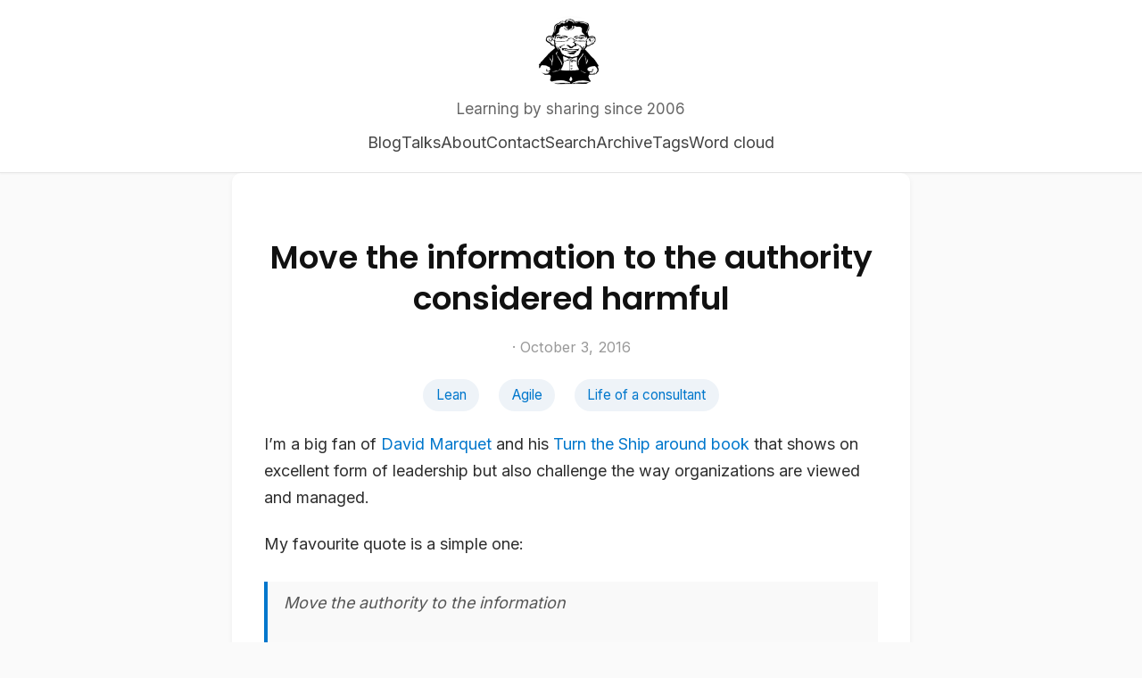

--- FILE ---
content_type: text/html; charset=utf-8
request_url: https://www.marcusoft.net/2016/10/move-the-information-to-the-authority-considered-harmful.html
body_size: 6728
content:
<!DOCTYPE html>
<html>
  <head>
    <title>www.marcusoft.net – Learning by sharing since 2006</title>
    <!-- Begin Jekyll SEO tag v2.8.0 -->
<meta name="generator" content="Jekyll v3.10.0" />
<meta property="og:title" content="Move the information to the authority considered harmful" />
<meta name="author" content="Marcus Hammarberg" />
<meta property="og:locale" content="en_US" />
<meta name="description" content="I’m a big fan of David Marquet and his Turn the Ship around book that shows on excellent form of leadership but also challenge the way organizations are viewed and managed. My favourite quote is a simple one: Move the authority to the information I like it so much that I’ve already 2 years ago wrote a blog post about that idea, outlining why this is a good thing and how we can save a lot of effort and time in moving the information back and forth. The other week I realized that there’s other, more subtle and viscous wastes in continuing to move the information to the authority (as we do now). In this post I will describe what that is and how to avoid it." />
<meta property="og:description" content="I’m a big fan of David Marquet and his Turn the Ship around book that shows on excellent form of leadership but also challenge the way organizations are viewed and managed. My favourite quote is a simple one: Move the authority to the information I like it so much that I’ve already 2 years ago wrote a blog post about that idea, outlining why this is a good thing and how we can save a lot of effort and time in moving the information back and forth. The other week I realized that there’s other, more subtle and viscous wastes in continuing to move the information to the authority (as we do now). In this post I will describe what that is and how to avoid it." />
<link rel="canonical" href="https://www.marcusoft.net/2016/10/move-the-information-to-the-authority-considered-harmful.html" />
<meta property="og:url" content="https://www.marcusoft.net/2016/10/move-the-information-to-the-authority-considered-harmful.html" />
<meta property="og:site_name" content="marcusoft.net - sharing is learning" />
<meta property="og:type" content="article" />
<meta property="article:published_time" content="2016-10-03T20:18:21+00:00" />
<meta name="twitter:card" content="summary" />
<meta property="twitter:title" content="Move the information to the authority considered harmful" />
<script type="application/ld+json">
{"@context":"https://schema.org","@type":"BlogPosting","author":{"@type":"Person","name":"Marcus Hammarberg"},"dateModified":"2016-10-03T20:18:21+00:00","datePublished":"2016-10-03T20:18:21+00:00","description":"I’m a big fan of David Marquet and his Turn the Ship around book that shows on excellent form of leadership but also challenge the way organizations are viewed and managed. My favourite quote is a simple one: Move the authority to the information I like it so much that I’ve already 2 years ago wrote a blog post about that idea, outlining why this is a good thing and how we can save a lot of effort and time in moving the information back and forth. The other week I realized that there’s other, more subtle and viscous wastes in continuing to move the information to the authority (as we do now). In this post I will describe what that is and how to avoid it.","headline":"Move the information to the authority considered harmful","mainEntityOfPage":{"@type":"WebPage","@id":"https://www.marcusoft.net/2016/10/move-the-information-to-the-authority-considered-harmful.html"},"url":"https://www.marcusoft.net/2016/10/move-the-information-to-the-authority-considered-harmful.html"}</script>
<!-- End Jekyll SEO tag -->

    <meta content='text/html; charset=utf-8' http-equiv='Content-Type'>
<meta http-equiv='X-UA-Compatible' content='IE=edge'>
<meta name='viewport' content='width=device-width, initial-scale=1.0, maximum-scale=1.0'>


<meta property="og:description" content="I’m a big fan of David Marquet and his Turn the Ship around book that shows on excellent form of leadership but also challenge the way organizations are viewed and managed.

My favourite quote is a simple one:


  Move the authority to the information


I like it so much that I’ve already 2 years ago wrote a blog post about that idea, outlining why this is a good thing and how we can save a lot of effort and time in moving the information back and forth.

The other week I realized that there’s other, more subtle and viscous wastes in continuing to move the information to the authority (as we do now). In this post I will describe what that is and how to avoid it.

" />

<meta name="author" content="" />


<meta property="og:title" content="Move the information to the authority considered harmful" />
<meta property="twitter:title" content="Move the information to the authority considered harmful" />



<meta property="og:image" content="https://www.marcusoft.net/img/avatar.png"/>
<meta property="twitter:image" content="https://www.marcusoft.net/img/avatar.png"/>



    <link rel="stylesheet" type="text/css" href="/assets/reset.css" />
    <link rel="stylesheet" type="text/css" href="/assets/site.css" />
    <link rel="stylesheet" type="text/css" href="/assets/code-highlighting.css" />
    <link rel="stylesheet" type="text/css" href="/assets/svg-icons.css" />
    <link rel="alternate" type="application/rss+xml" title=" - Learning by sharing since 2006" href="/feed.xml" />
    <link rel="canonical" href="https://www.marcusoft.net/2016/10/move-the-information-to-the-authority-considered-harmful.html" />

    <meta name="author" content="Marcus Hammarberg">
    <meta name="bsky:handle" content="marcusoftnet.bsky.social">
    <meta name="linkedin:profile" content="marcusoftnet">
    <meta name="github:creator" content="marcusoftnet">
    <meta name="keywords"
      content="Marcus Hammarberg, marcusoftnet, Salvation: Bungsu story, Kanban In Action, agile, lean, kanban, software development, programming, HTMx, Node, Express, Salvation Army, life of a consultant, testing, javascript, continuous delivery, specification by example, impact mapping, mob programming, brass band, .NET, REST, API, C#, software">

    <link rel="icon" type="image/png" sizes="32x32" href="/img/favicon-32x32.png">
    
      <script async src="https://www.googletagmanager.com/gtag/js?id=G-X2V19ZT6X2"></script>
      <script>
        window.dataLayer = window.dataLayer || [];
        function gtag(){dataLayer.push(arguments);}
        gtag('js', new Date());
        gtag('config', 'G-X2V19ZT6X2');
      </script>



    <script src="/assets/site.js"></script>
    <script>
      document.addEventListener("DOMContentLoaded", function () {
        createArchiveLink();
        createCollapsableCode();
      });
    </script>
  </head>

  <body>
    <div id="bar"></div>
    <div class="wrapper-container">
      <div class="wrapper-masthead">
        <div class="container">
          <header class="masthead clearfix">
            <div class="container">
              <a href="/" class="site-avatar"><img src="/img/avatar.png" alt="marcusoft.net - sharing is learning" /></a>

              <div class="site-info">
                <h1 class="site-name"><a href="/"></a></h1>
                <p class="site-description">Learning by sharing since 2006</p>
              </div>
            </div>

            <nav>
              <a href="/">Blog</a>
              <a href="/talks">Talks</a>
              <a href="/about">About</a>
              <a href="/contact">Contact</a>
              <a href="/search">Search</a>
              <a href="/archive">Archive</a>
              <a href="/tags">Tags</a>
              <a href="/wc">Word cloud</a>
            </nav>
          </header>
        </div>
      </div>

      <div class="wrapper-main">
        <main id="main" role="main" class="container">
          <article class="post detailed">
  <h1>Move the information to the authority considered harmful</h1>

  <div>
    <p class="author_title">  ·  October  3, 2016</p>
    
    <div class="post-tags">
      
        <a href="/tags/#Lean">Lean</a>
        &nbsp;
      
        <a href="/tags/#Agile">Agile</a>
        &nbsp;
      
        <a href="/tags/#Life of a consultant">Life of a consultant</a>
        
      
    </div>
  </div>

  <div class="entry">
    <p>I’m a big fan of <a href="http://www.davidmarquet.com/">David Marquet</a> and his <a href="http://www.davidmarquet.com/books/">Turn the Ship around book</a> that shows on excellent form of leadership but also challenge the way organizations are viewed and managed.</p>

<p>My favourite quote is a simple one:</p>

<blockquote>
  <p>Move the authority to the information</p>
</blockquote>

<p>I like it so much that I’ve already 2 years ago wrote a <a href="https://www.marcusoft.net/2014/06/move-information-to-authority-and-not.html">blog post about that idea</a>, outlining why this is a good thing and how we can save a lot of effort and time in moving the information back and forth.</p>

<p>The other week I realized that there’s other, more subtle and viscous wastes in continuing to move the information to the authority (as we do now). In this post I will describe what that is and how to avoid it.</p>

<!-- excerpt-end -->

<p>I’ve often been working in quite big organizations and something that often happens there is that you need help from higher levels above to solve problems that is hindering our flow.</p>

<p>Maybe and example clarifies what I mean - this story is made up but very close to reality where I have been working over the years;</p>

<h2 id="move-the-information-to-the-authority">Move the information to the authority</h2>

<p>Let’s say that you want to start to deploy code more frequently to production. Within your team that is not very hard to do, but since the actual deployment is done by another team and needs to be cleared by a Change Management Board on Tuesdays each week you have a problem.</p>

<p>No-one in the “deploy to production” team or the “Change Management Board” have the authority to change the way they work just to help you. They are measured and followed up on other metrics than the one that your product is measured on.</p>

<p>You need to take this higher up. To the management team. They make the decisions in matters like these, cutting across departments.</p>

<p>In order to present this information in a correct way you need to <strong>summarize</strong> the information, calculate a <strong>business case</strong> and present some certainty of <strong>positive</strong> improvement (or they will not look at it) and finally <strong>get time</strong> with the correct people in a meeting where they are ready to make the decision.</p>

<p>Since they only meet for 1 hour per week (if you are lucky) they will have a lot of things on their agenda. That means that you need to digest and be concrete in the information that you present - making <strong>only the important</strong> parts stand out.</p>

<p>It also has to be <strong>simplified</strong> so that the people in the management team can understand it without having the deep knowledge of the problem at hand.</p>

<p>In the meeting some details around your business case is not clear so you will have to <strong>redo</strong> some part of the decision material to further explain and clarify the situation, context and need.</p>

<p>On the next weekly meeting your point is #13 out of #25 and a decision is made that a project group will be assembled to look over the situation and come up with a new policy for how deployments can be done faster <em>by the deployment team</em>. That project is to report back to the management team within 4 weeks.</p>

<p>Also the (outsourced) deployment team will be inquired on why they are so slow and their on-site representative will be asked to produce a list on actions to help them move faster.</p>

<p>On your way out of the meeting you get a sinking feeling that you may not have got decisions for the right thing by the management board. Did they really grasp the situation? It was not moving the deployment team faster that really was the problem, but that was all you had time to talk about in the short time span. Your next slide had other, more important things.</p>

<p>Next time you decide to <a href="https://www.marcusoft.net/2014/11/goodpeople.html">work around the system</a> instead of going the correct way. Surely that has to be better</p>

<h2 id="problems">Problems</h2>

<p>Oh my Lord that made me depressed. I’ve been in there many times.</p>

<p>Here’s a funny picture of a cat hacker to lighten up the mood a bit</p>

<p><img src="/img/cathacker.gif" alt="Cat Hacker" /></p>

<p>You ok?</p>

<p>Ok - let’s try to analyze the problems we saw here.</p>

<h3 id="depressing">Depressing</h3>

<p>Well first of all you get depressed by banging your head like this against the administrative wall of Kafka. It does not spark innovation and joy, or what do you think?</p>

<p>If you are subjected to this kind of slowness for long you will start to whine and talk badly or sarcastically about your own organization.</p>

<p>I’d rather work in a place where I’m proud of what we do.</p>

<h3 id="time-taken---cost-of-delay">Time taken - Cost of Delay</h3>

<p>Then there’s the obvious loss of time in all wait-states here. First of all we are waiting for the decison to be made and maybe cannot continue our work until it’s done (or worse work around that waiting by building workarounds into our system…)</p>

<p>Worse; what if that decision actually would give us value (du-uh - I sure hope so). That value is delayed. This can be calculated as <a href="http://www.leadingagile.com/2015/06/an-introduction-to-cost-of-delay/">Cost of Delay</a> and is a really good way to measure the cost of waiting.</p>

<h3 id="lost-in-translation---making-decisions-on-flawed-information">Lost in translation - making decisions on flawed information</h3>

<p>Let’s be fair to the management team here. They, most likely, didn’t set this system up. It’s not really their fault that they are the only once that can make decision.</p>

<p>Let’s try to be in their shoes.</p>

<p>On the meeting in question 25 different items that requires your decision was brought to your table. All of them important and all to be decided within the 45 minutes you have for “decision board” or whatever it’s called.</p>

<p>How can anyone take in sufficient information, understand the complete problem and context to make wise decisions for all those point? In short; you can’t.</p>

<p>The only sane thing (<a href="/2016/10/move-the-information-to-the-authority-considered-harmful.html#move-the-authority-to-the-information">or …</a>) to do is to ask for simplifications, summarizations, briefs and then trust that that compilation of all the context, information and situations on the floor is done correctly and then … make the <em>correct decision</em></p>

<p>Whatever decision you do make it seems to always cause people to be upset or angry with the decision you made. They say; “they simply don’t get it”</p>

<h3 id="im-only-writing-reports">“I’m only writing reports”</h3>

<p>There are people whose only job is to move information from one point to another. Many people. I know - because I’ve met them. Hey - I’ve been them.</p>

<p>If their (mine) kids ask them what they do for work the answer:</p>

<blockquote>
  <p>I’m an emailer</p>

  <p>I’m an powerpoint creator</p>
</blockquote>

<p>Their job is to summarize, simplify and concretize information, situations, context and problem that one group have, a group that they are not working in, to present to another group of people, that is not in that situation either, so that the second group can make a decision to help the first group.</p>

<p>It’s weird. Hey, even that sentence is weird, but that might be my bad english.</p>

<h3 id="wheres-the-gemba---no-presence-and-understanding">Where’s the gemba - no presence and understanding</h3>

<p>The poor management team are not on the place where the work is being done. Because they are busy in meetings deciding no how to solve problems on the job being made on the floor.</p>

<p>In lean terms; there’s no managers gemba. Gemba is Japanese and literally means “the real place” which detectives used to say that they are at the crime scene.</p>

<p>Not being at the shop floor means that you are <a href="https://www.wikiwand.com/en/Gemba">not gemba, not at “the real place”</a> where work is being done. If you are not someone has to describe that situation to you in order for you to fully understand it.</p>

<p>Typically, in order to fully understand a situation, you need to be there a long time.</p>

<p>That’s why there’s <a href="http://indolean.blogspot.se/2008/01/ohno-circle-learning-through-genchi.html">many famous stories</a> from lean companies where managers observe a work place for a long time, even work there from time to other. I’ve heard stories about big companies (Amazon?) where every employee are required to work in the support function for a week each year - just to get a feel for the pains of the customers.</p>

<h2 id="move-the-authority-to-the-information">Move the authority to the information</h2>

<p>That sounds bad. And sadly I’ve witness this more times than I care to remember.</p>

<p>Let’s <a href="https://www.amazon.com/Turn-Ship-Around-Turning-Followers/dp/1591846404">turn the ship around</a> a bit. Let’s play with the idea of moving the authority to the information.</p>

<p>But how would that work? Surely we don’t want people to just make decisions how they like… And that’s not the idea either.</p>

<p>This is something that I often hear people tripping up on when talking about moving authority below; it’s not about letting people do whatever falls into their mind - it’s about letting them make decisions as it the CEO was standing right behind them. As if they had the values, mission and vision in their DNA and then made the decision.</p>

<p>And, as <a href="https://www.youtube.com/watch?v=OqmdLcyES_Q">David Marquet says in his famous TED talk</a>;</p>

<blockquote>
  <p>…if that’s another decision than you envision it’s a <strong>better</strong> decision. Because they <strong>have the information</strong> at hand.</p>
</blockquote>

<p>For me the idea of “moving authority to the information” is building around three values:</p>

<p><strong>Trust</strong> - as in showing people that they are trusted by <strong>giving control</strong> to them. “I trust you to make the best decisions - you are now in control of deploying to production when you see fit”</p>

<p><strong>Transparency</strong> - let them know that the <strong>information will be transparent</strong> and open for everyone to see. “Every deployment will be logged like so that we can see who did what” - check out any big open source project at <a href="http://www.github.com">GitHub</a> and you’ll be able to track every single change ever made.</p>

<p>Another example; at my company, <a href="http://www.aptitud.se">Aptitud</a>, all invoices for things that employees buys will be sent to everyone in the company. Sure you can buy a TV and call it a “computer related working device” - but remember that everyone will see it.</p>

<p><strong>Accountability</strong> - if you make decisions you will also face the consequences. At Amazon this is summarized in the slogan <a href="http://aronatkins.github.io/2014/12/23/you-build-it-you-own-it.html">“You build it - you own it”</a>. You will have to take <strong>responsibility</strong> for the things you do. Just likes adults do in real life.</p>

<p>These three go together; demanding transparency without trust is just micromanaging, trusting without any accountability is irresponsible, hold people accountable without giving them authority is cruel.</p>

<h2 id="summary">Summary</h2>

<p>Moving the information to the authority is dangerous, slow, break down peoples engagement down and leads to flawed information that is hard (or impossible) to make good decisions from.</p>

<p>This is what we spend a lot of time doing in many organizations today. There’s a simpler, faster, more fun and engaging way.</p>

<blockquote>
  <p>Move the authority to the information.</p>
</blockquote>

  </div>

  <div>
    <p><span class="share-box">Share:</span> <a href="http://twitter.com/share?text=Move the information to the authority considered harmful&url=https://www.marcusoft.net/2016/10/move-the-information-to-the-authority-considered-harmful.html" target="_blank">Twitter</a>, <a href="https://www.facebook.com/sharer.php?u=https://www.marcusoft.net/2016/10/move-the-information-to-the-authority-considered-harmful.html" target="_blank">Facebook</a></p>
  </div>

  <!--<div class="date">
    Written on October  3, 2016
  </div>-->

  <!-- disable generating the disqus section -->

</article>

        </main>
      </div>

      <div class="wrapper-footer">
        <div class="container">
          <footer class="footer">
            
<a href="mailto:marcusoft.net@gmail.com"><i class="svg-icon email"></i></a>


<a href="https://github.com/marcusoftnet"><i class="svg-icon github"></i></a>

<a href="https://www.linkedin.com/in/marcusoftnet"><i class="svg-icon linkedin"></i></a>

<a href="/feed.xml"><i class="svg-icon rss"></i></a>
<a href="http://stackoverflow.com/314670/marcus-hammarberg"><i class="svg-icon stackoverflow"></i></a>
<a href="https://youtube.com/channel/UC3uq62oWJPm1agrW5Xxp_sA"><i class="svg-icon youtube"></i></a>



          </footer>
        </div>
      </div>
    </div>

    

  </body>
</html>


--- FILE ---
content_type: text/css; charset=utf-8
request_url: https://www.marcusoft.net/assets/site.css
body_size: 2767
content:
@import url("https://fonts.googleapis.com/css2?family=Inter:wght@400;600&family=Poppins:wght@600&display=swap");

/* ============================================= */
/* Global Variables */
/* ============================================= */
:root {
  --font-body: "Inter", -apple-system, BlinkMacSystemFont, "Segoe UI", Roboto,
    Helvetica, Arial, sans-serif;
  --font-heading: "Poppins", sans-serif;

  --color-text: #2d2d2d;
  --color-muted: #666;
  --color-bg: #fafafa;
  --color-card: #fff;
  --color-border: #0c0909;
  --color-accent: #0077cc;
  --color-accent-hover: #005fa3;
  --site-name-font-color: #f0f0f0;

  --radius: 8px;
  --shadow-sm: 0 1px 2px rgba(0, 0, 0, 0.05);
  --shadow: 0 2px 6px rgba(0, 0, 0, 0.05);

  --size-h1: 2rem;
  --size-h2: 1.6rem;
  --size-h3: 1.3rem;
  --size-h4: 1.1rem;
  --size-h5: 1rem;
  --size-h6: 0.9rem;
}

/* Dark Mode */
@media (prefers-color-scheme: dark) {
  :root {
    --color-text: #e0e0e0;
    --color-muted: #aaa;
    --color-bg: #121212;
    --color-card: #1e1e1e;
    --color-border: #333;
    --color-accent: #66aaff;
    --color-accent-hover: #3399ff;
    --shadow-sm: 0 1px 2px rgba(0, 0, 0, 0.6);
    --shadow: 0 2px 6px rgba(0, 0, 0, 0.6);
  }
}
html,
body {
  margin: 0;
  padding: 0;
  font-size: 18px;
  line-height: 1.7;
  font-family: var(--font-body);
    color: var(--color-text);
    background-color: var(--color-bg);
}

/* Layout containers */
.container {
  margin: 0 auto;
  max-width: 760px;
  padding: 0 var(--size-h5);
}

.wrapper-masthead {
  border-bottom: 1px solid #e5e5e5;
  background: var(--color-card);
    box-shadow: 0 1px 2px rgba(0, 0, 0, 0.04);
}

/* Header */
.masthead {
  display: flex;
  flex-direction: column;
    /* stack vertically */
    justify-content: center;
    align-items: center;
    text-align: center;
  gap: 0.5rem;
  padding: var(--size-h5) 0;
}

.site-avatar img {
  width: 80px;
  height: 80px;
  border-radius: 50%;
  display: block;
    margin: 0 auto;
  }

.site-info {
  margin-left: 0;
}

.site-name {
  font-family: var(--font-heading);
    font-size: 1.5rem;
    margin: 0.5rem 0 0.25rem;
    font-weight: 600;
    color: #222;
}

.site-description {
  font-size: 0.95rem;
  color: var(--color-muted);
  margin: 0;
}

/* Navigation */
nav {
  display: flex;
  gap: var(--size-h5);
    font-size: var(--size-h5);
    justify-content: center;
    /* center nav under tagline */
    margin-top: 0.5rem;
}

nav a {
  color: #444;
  text-decoration: none;
    font-weight: 500;
    transition: color 0.2s ease;
}

nav a:hover {
  color: var(--color-accent);
}

/* Posts */
.posts>.post,
article.post.detailed {
  background: var(--color-card);
  border-radius: 10px;
  padding: var(--size-h1);
    margin-bottom: var(--size-h1);
  box-shadow: 0 2px 6px rgba(0, 0, 0, 0.05);
}

.post h1 {
  font-family: var(--font-heading);
    font-size: var(--size-h1);
    margin-bottom: 0.5rem;
  text-align: center;
  color: #111;
}

.author_title,
.post_date {
  text-align: center;
  font-size: 0.9rem;
  color: #999;
    margin: 0.25rem 0;
}

.post-tags {
  text-align: center;
  margin: var(--size-h5) 0;
}

.post-tags a {
  display: inline-block;
  padding: 0.3rem 0.8rem;
    margin: 0.2rem;
    font-size: 0.85rem;
  border-radius: 50px;
  background-color: #eef3f8;
  color: var(--color-accent);
    text-decoration: none;
    transition: background 0.2s ease;
}

.post-tags a:hover {
  background-color: #dceaf5;
}

/* Block quotes */
.post blockquote {
  border-left: 4px solid var(--color-accent);
  margin: 1.5rem 0;
  padding: 0.5rem 1rem;
  font-style: italic;
  color: #555;
  background: #f9f9f9;
}

/* Links */
a {
  color: var(--color-accent);
  text-decoration: none;
  transition: color 0.2s ease;
}

a:hover {
  color: var(color-accent-hover);
}

/* Footer */
.wrapper-footer {
  background: var(--color-card);
  border-top: 1px solid #e5e5e5;
  padding: 1rem 0;
  margin-top: 3rem;
}

.footer {
  text-align: center;
  font-size: 0.9rem;
  color: #777;
}

/* Responsive */
@media (max-width: 640px) {
  .masthead {
    gap: 1rem;
  }

    nav {
      flex-wrap: wrap;
      justify-content: center;
    }
}

/* --------------------------------------------------
   Dark mode support
   -------------------------------------------------- */
@media (prefers-color-scheme: dark) {
  html,
  body {
    color: var(--color-text);
      background-color: var(--color-bg);
  }

    .wrapper-masthead,
    .posts>.post,
    article.post.detailed,
    .wrapper-footer {
    background-color: var(--color-card);
      border-color: var(--color-border);
      box-shadow: var(--shadow-sm);
    }

    .site-name {
    color: var(--site-name-font-color);
  }

    .site-description,
    .author_title,
    .post_date,
    .footer {
    color: var(--color-muted);
  }

    nav a {
      color: #ccc;
    }

    nav a:hover {
    color: var(--color-accent);
    }

    a {
    color: var(--color-accent);
  }

    a:hover {
    color: var(--color-accent-hover);
  }

    .post h1,
    .post h2,
    .post h3,
    .post h4,
    .post h5,
    .post h6 {
      color: #f5f5f5;
      /* headings readable */
    }

    .post-tags a {
      background-color: #2a2a2a;
    color: var(--color-accent);
  }

    .post-tags a:hover {
      background-color: #3b3b3b;
  }

    .post blockquote {
    border-left-color: var(--color-accent);
      background-color: #1b1b1b;
      color: #ccc;
  }
}
header.cd-container {
  position: relative;
  background-size: cover;
  background-position: center;
  padding: var(--size-h1) 1rem;
  /* smaller padding */
  text-align: center;
  color: var(--color-card);
    border-radius: var(--radius);
    margin: 1.5rem 0 var (--size-h1);
    /* less spacing */
  overflow: hidden;
}

header.cd-container::before {
  content: "";
  position: absolute;
  inset: 0;
  background: rgba(0, 0, 0, 0.25);
  z-index: 0;
}

header.cd-container h1 {
  position: relative;
  z-index: 1;
  font-family: var(--font-heading);
  font-size: 1.8rem;
  font-weight: 600;
  margin: 0;
  color: var(--color-card);
}

/* Page article wrapper */
article.page {
  background: var(--color-card);
  border-radius: 10px;
  padding: var(--size-h1);
  box-shadow: 0 2px 6px rgba(0, 0, 0, 0.05);
  margin-bottom: var(--size-h1);
}

article.page .entry {
  font-size: 1.05rem;
  color: var(--color-border);
  line-height: 1.75;
}

/* Dark mode for page layout */
@media (prefers-color-scheme: dark) {
  article.page {
    background: var(--color-card);
    color: #ddd;
  }

  article.page .entry {
    color: #ddd;
  }

  header.cd-container::before {
    background: rgba(0, 0, 0, 0.55);
  }
}
/* General heading styles for post & page content */
.post h1,
.post h2,
.post h3,
.post h4,
.post h5,
.post h6,
article.page h1,
article.page h2,
article.page h3,
article.page h4,
article.page h5,
article.page h6 {
  font-family: "Poppins", sans-serif;
  font-weight: 600;
  margin: var(--size-h1) 0 1rem;
  line-height: 1.3;
  color: #111;
}

/* Add more space between sections and paragraphs */
section,
article,
.post,
article.page {
  margin-bottom: 2.5rem;
}

p {
  margin-top: 0;
  margin-bottom: 1.2rem;
}
/* Different sizes for hierarchy */
.post h1,
article.page h1 {
  font-size: var(--size-h1);
}

.post h2,
article.page h2 {
  font-size: var(--size-h2);
}

.post h3,
article.page h3 {
  font-size: var(--size-h3);
}

.post h4,
article.page h4 {
  font-size: var(--size-h4);
}

.post h5,
article.page h5 {
  font-size: var(--size-h5);
}

.post h6,
article.page h6 {
  font-size: 0.9rem;
  text-transform: uppercase;
  letter-spacing: 0.05em;
  color: var(--color-muted);
}

/* Dark mode headings */
@media (prefers-color-scheme: dark) {
  .post h1,
  .post h2,
  .post h3,
  .post h4,
  .post h5,
  .post h6,
  article.page h1,
  article.page h2,
  article.page h3,
  article.page h4,
  article.page h5,
  article.page h6 {
    color: #f5f5f5;
  }

  .post h6,
  article.page h6 {
    color: var(--color-muted);
  }
}

/* Images inside posts & pages */
.post img,
article.page img {
  max-width: 100%;
  height: auto;
  display: block;
  margin: var(--size-h1) auto;
  /* center with spacing */
  border-radius: var(--radius);
  /* soft corners */
  box-shadow: 0 2px var (--radius) rgba(0, 0, 0, 0.08);
}

/* Optional: caption style if you use alt text as visible text later */
.post img[alt]::after,
article.page img[alt]::after {
  content: attr(alt);
  display: block;
  text-align: center;
  font-size: 0.9rem;
  color: var(--color-muted);
  margin-top: 0.5rem;
  font-style: italic;
}

/* Dark mode tweaks */
@media (prefers-color-scheme: dark) {
  .post img,
  article.page img {
    box-shadow: 0 2px var (--radius) rgba(0, 0, 0, 0.5);
  }

  .post img[alt]::after,
  article.page img[alt]::after {
    color: var(--color-muted);
  }
}
/* Tables in posts & pages */
.post table,
article.page table {
  width: 100%;
  border-collapse: collapse;
  margin: var(--size-h1) 0;
  font-size: 0.95rem;
  background: var(--color-card);
    border-radius: var(--radius);
  overflow: hidden;
  /* rounds corner of table */
  box-shadow: 0 1px 3px rgba(0, 0, 0, 0.05);
}

.post th,
article.page th,
.post td,
article.page td {
  padding: 0.75rem var(--size-h5);
  text-align: left;
  border-bottom: 1px solid #e5e5e5;
}

.post th,
article.page th {
  background: #f5f5f5;
  font-weight: 600;
}

.post tr:nth-child(even) td,
article.page tr:nth-child(even) td {
  background: var(--color-bg);
}

/* Dark mode tables */
@media (prefers-color-scheme: dark) {
  .post table,
  article.page table {
    background: var(--color-card);
    box-shadow: 0 1px 3px rgba(0, 0, 0, 0.4);
  }

  .post th,
  article.page th {
    background: #2a2a2a;
    color: #f5f5f5;
  }

  .post td,
  article.page td {
    border-bottom: 1px solid var(--color-border);
    color: #ddd;
  }

  .post tr:nth-child(even) td,
  article.page tr:nth-child(even) td {
    background: #262626;
  }
}
/* -------------------- */
/* Search Page Styling  */
/* -------------------- */
/* Center search container */
#search-container {
  display: flex;
    flex-direction: column;
    align-items: center;
    justify-content: center;
  margin: 2rem auto;
  max-width: 600px;
    width: 100%;
  text-align: center;
}

/* Style search input */
#search-input {
  width: 100%;
  max-width: 500px;
  padding: 0.75rem 1rem;
  border: 1px solid var(--border-color, #ddd);
  border-radius: 8px;
  font-size: 1rem;
    box-shadow: var(--card-shadow);
    background: var(--card-bg);
    color: var(--text-color);
    transition: all 0.2s ease-in-out;
}

#search-input:focus {
  outline: none;
    border-color: var(--link-color, #007acc);
    box-shadow: 0 0 0 3px rgba(0, 122, 204, 0.2);
}

#results-container {
  list-style: none;
  padding: 0;
  margin: 2rem auto;
    max-width: 600px;
    text-align: left;
    width: 100%;
}

/* Individual search results */
#results-container div {
  background: var(--card-bg, #fff);
  border: 1px solid var(--border-color, #ddd);
  border-radius: 8px;
  box-shadow: var(--card-shadow, 0 2px 5px rgba(0, 0, 0, 0.05));
  padding: 1rem;
  margin-bottom: 1rem;
    transition: transform 0.2s ease, box-shadow 0.2s ease;
}

#results-container div:hover {
  transform: translateY(-3px);
    box-shadow: 0 4px 12px rgba(0, 0, 0, 0.1);
}

/* Links inside results */
#results-container a {
  text-decoration: none;
  color: var(--link-color, #007acc);
}

#results-container a:hover {
  text-decoration: underline;
}

/* Titles */
#results-container h1 {
  font-size: 1.25rem;
  margin: 0 0 0.25rem;
}

/* Date */
#results-container span {
  font-size: 0.9rem;
  color: var(--text-muted, #666);
}

/* -------------------- */
/* Wordcloud Page Styling */
/* -------------------- */
#controls {
  margin: var(--size-h1) auto 1.5rem;
  text-align: center;
}

#controls label {
  font-weight: 600;
  margin-right: 0.5rem;
  color: var(--text-color, --color-border);
}

#controls select {
  padding: 0.5rem 0.75rem;
  border-radius: var(--radius);
  border: 1px solid var(--border-color, #ddd);
  background: var(--card-bg, --color-card);
    font-size: var(--size-h5);
  cursor: pointer;
  transition: border-color 0.2s, box-shadow 0.2s;
}

#controls select:focus {
  border-color: var(--accent-color, var(--color-accent));
  box-shadow: 0 0 0 3px rgba(0, 119, 204, 0.2);
  outline: none;
}

#wordcloud {
  margin: var(--size-h1) auto;
  max-width: 100%;
  overflow-x: auto;
  text-align: center;
}

/* -----------------------------------
   List Styling
----------------------------------- */
.post ul,
article.page ul {
  list-style: none;
  /* remove default dots */
  padding-left: 1.5rem;
  margin: 1.5rem 0;
}

.post ul li,
article.page ul li {
  position: relative;
  padding-left: 1.2rem;
  margin-bottom: 0.6rem;
  line-height: 1.6;
  color: var(--color-text);
}

/* custom bullet marker */
.post ul li::before,
article.page ul li::before {
  content: "-";
  position: absolute;
  left: 0;
  top: 0;
  color: var(--color-text);
  font-weight: bold;
  font-size: 1.2em;
  line-height: 1;
}

/* Ordered lists */
.post ol,
article.page ol {
  list-style: decimal;
  padding-left: 1.5rem;
  margin: 1.5rem 0;
}

.post ol li,
article.page ol li {
  margin-bottom: 0.6rem;
  line-height: 1.6;
  color: var(--color-text);
}